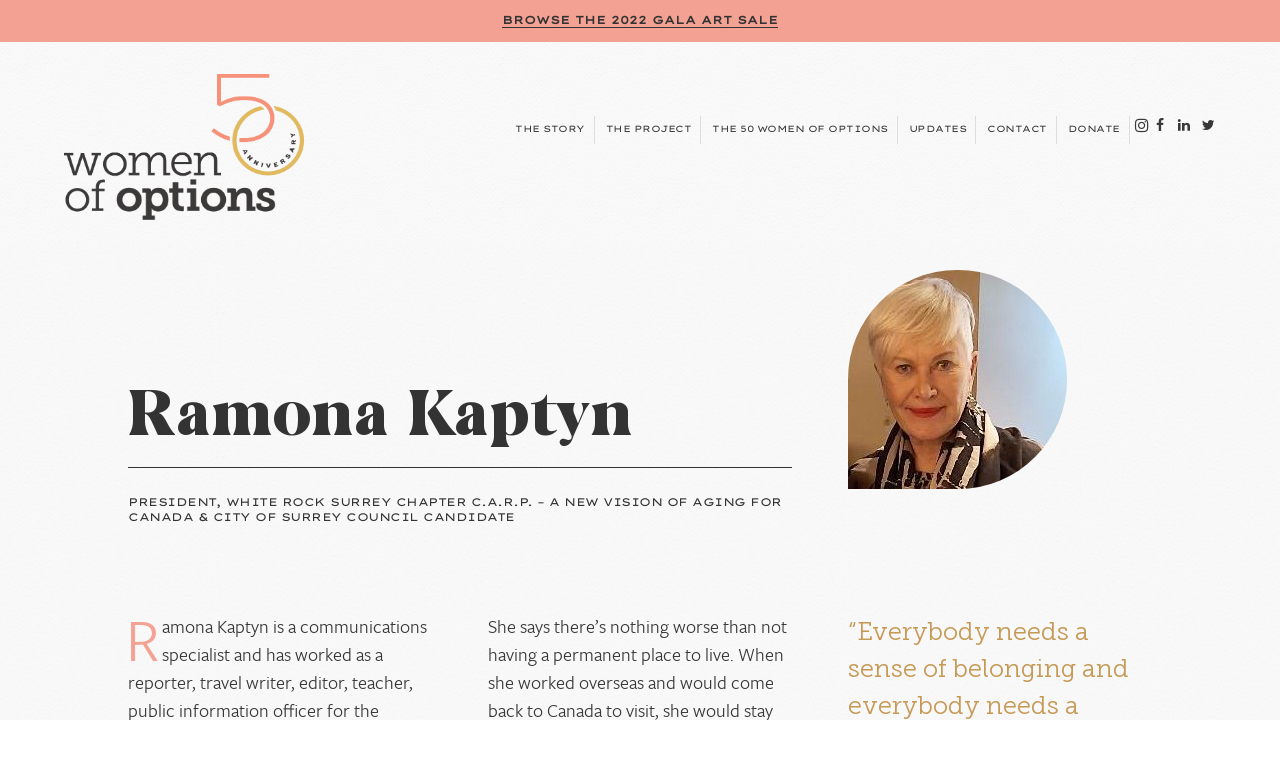

--- FILE ---
content_type: text/css
request_url: https://womenofoptions.ca/wp-content/uploads/useanyfont/uaf.css?ver=1741877052
body_size: 226
content:
				@font-face {
					font-family: 'avalanche';
					src: url('https://womenofoptions.ca/wp-content/uploads/useanyfont/7429Avalanche.woff2') format('woff2'),
						url('https://womenofoptions.ca/wp-content/uploads/useanyfont/7429Avalanche.woff') format('woff');
					  font-display: auto;
				}

				.avalanche{font-family: 'avalanche' !important;}

						@font-face {
					font-family: 'lexend-zetta';
					src: url('https://womenofoptions.ca/wp-content/uploads/useanyfont/6033Lexend-Zetta.woff2') format('woff2'),
						url('https://womenofoptions.ca/wp-content/uploads/useanyfont/6033Lexend-Zetta.woff') format('woff');
					  font-display: auto;
				}

				.lexend-zetta{font-family: 'lexend-zetta' !important;}

						@font-face {
					font-family: 'museo-slab-300';
					src: url('https://womenofoptions.ca/wp-content/uploads/useanyfont/2749Museo-Slab-300.woff2') format('woff2'),
						url('https://womenofoptions.ca/wp-content/uploads/useanyfont/2749Museo-Slab-300.woff') format('woff');
					  font-display: auto;
				}

				.museo-slab-300{font-family: 'museo-slab-300' !important;}

						@font-face {
					font-family: 'museo-slab-100';
					src: url('https://womenofoptions.ca/wp-content/uploads/useanyfont/1796Museo-Slab-100.woff2') format('woff2'),
						url('https://womenofoptions.ca/wp-content/uploads/useanyfont/1796Museo-Slab-100.woff') format('woff');
					  font-display: auto;
				}

				.museo-slab-100{font-family: 'museo-slab-100' !important;}

						@font-face {
					font-family: 'museo-slab-500';
					src: url('https://womenofoptions.ca/wp-content/uploads/useanyfont/2917Museo-Slab-500.woff2') format('woff2'),
						url('https://womenofoptions.ca/wp-content/uploads/useanyfont/2917Museo-Slab-500.woff') format('woff');
					  font-display: auto;
				}

				.museo-slab-500{font-family: 'museo-slab-500' !important;}

						@font-face {
					font-family: 'museo-slab-700';
					src: url('https://womenofoptions.ca/wp-content/uploads/useanyfont/873Museo-Slab-700.woff2') format('woff2'),
						url('https://womenofoptions.ca/wp-content/uploads/useanyfont/873Museo-Slab-700.woff') format('woff');
					  font-display: auto;
				}

				.museo-slab-700{font-family: 'museo-slab-700' !important;}

						h1{
					font-family: 'avalanche' !important;
				}
						h6{
					font-family: 'lexend-zetta' !important;
				}
						h2{
					font-family: 'museo-slab-100' !important;
				}
						h3{
					font-family: 'museo-slab-300' !important;
				}
		

--- FILE ---
content_type: text/css
request_url: https://womenofoptions.ca/wp-content/et-cache/1330/et-core-unified-tb-752-tb-765-1330-17674012978908.min.css
body_size: 3594
content:
body,.et_pb_column_1_2 .et_quote_content blockquote cite,.et_pb_column_1_2 .et_link_content a.et_link_main_url,.et_pb_column_1_3 .et_quote_content blockquote cite,.et_pb_column_3_8 .et_quote_content blockquote cite,.et_pb_column_1_4 .et_quote_content blockquote cite,.et_pb_blog_grid .et_quote_content blockquote cite,.et_pb_column_1_3 .et_link_content a.et_link_main_url,.et_pb_column_3_8 .et_link_content a.et_link_main_url,.et_pb_column_1_4 .et_link_content a.et_link_main_url,.et_pb_blog_grid .et_link_content a.et_link_main_url,body .et_pb_bg_layout_light .et_pb_post p,body .et_pb_bg_layout_dark .et_pb_post p{font-size:19px}.et_pb_slide_content,.et_pb_best_value{font-size:21px}body{line-height:1.5em}#footer-widgets .footer-widget a,#footer-widgets .footer-widget li a,#footer-widgets .footer-widget li a:hover{color:#ffffff}.footer-widget{color:#ffffff}#footer-widgets .footer-widget li:before{top:13.15px}body .et_pb_button,.woocommerce a.button.alt,.woocommerce-page a.button.alt,.woocommerce button.button.alt,.woocommerce button.button.alt.disabled,.woocommerce-page button.button.alt,.woocommerce-page button.button.alt.disabled,.woocommerce input.button.alt,.woocommerce-page input.button.alt,.woocommerce #respond input#submit.alt,.woocommerce-page #respond input#submit.alt,.woocommerce #content input.button.alt,.woocommerce-page #content input.button.alt,.woocommerce a.button,.woocommerce-page a.button,.woocommerce button.button,.woocommerce-page button.button,.woocommerce input.button,.woocommerce-page input.button,.woocommerce #respond input#submit,.woocommerce-page #respond input#submit,.woocommerce #content input.button,.woocommerce-page #content input.button,.woocommerce-message a.button.wc-forward{font-size:13px;background-color:#383838;border-color:#383838;border-radius:0px;font-weight:bold;font-style:normal;text-transform:uppercase;text-decoration:none;}body.et_pb_button_helper_class .et_pb_button,body.et_pb_button_helper_class .et_pb_module.et_pb_button,.woocommerce.et_pb_button_helper_class a.button.alt,.woocommerce-page.et_pb_button_helper_class a.button.alt,.woocommerce.et_pb_button_helper_class button.button.alt,.woocommerce.et_pb_button_helper_class button.button.alt.disabled,.woocommerce-page.et_pb_button_helper_class button.button.alt,.woocommerce-page.et_pb_button_helper_class button.button.alt.disabled,.woocommerce.et_pb_button_helper_class input.button.alt,.woocommerce-page.et_pb_button_helper_class input.button.alt,.woocommerce.et_pb_button_helper_class #respond input#submit.alt,.woocommerce-page.et_pb_button_helper_class #respond input#submit.alt,.woocommerce.et_pb_button_helper_class #content input.button.alt,.woocommerce-page.et_pb_button_helper_class #content input.button.alt,.woocommerce.et_pb_button_helper_class a.button,.woocommerce-page.et_pb_button_helper_class a.button,.woocommerce.et_pb_button_helper_class button.button,.woocommerce-page.et_pb_button_helper_class button.button,.woocommerce.et_pb_button_helper_class input.button,.woocommerce-page.et_pb_button_helper_class input.button,.woocommerce.et_pb_button_helper_class #respond input#submit,.woocommerce-page.et_pb_button_helper_class #respond input#submit,.woocommerce.et_pb_button_helper_class #content input.button,.woocommerce-page.et_pb_button_helper_class #content input.button{color:#ffffff}body .et_pb_button:after,.woocommerce a.button.alt:after,.woocommerce-page a.button.alt:after,.woocommerce button.button.alt:after,.woocommerce-page button.button.alt:after,.woocommerce input.button.alt:after,.woocommerce-page input.button.alt:after,.woocommerce #respond input#submit.alt:after,.woocommerce-page #respond input#submit.alt:after,.woocommerce #content input.button.alt:after,.woocommerce-page #content input.button.alt:after,.woocommerce a.button:after,.woocommerce-page a.button:after,.woocommerce button.button:after,.woocommerce-page button.button:after,.woocommerce input.button:after,.woocommerce-page input.button:after,.woocommerce #respond input#submit:after,.woocommerce-page #respond input#submit:after,.woocommerce #content input.button:after,.woocommerce-page #content input.button:after{font-size:20.8px}body .et_pb_bg_layout_light.et_pb_button:hover,body .et_pb_button:hover{color:#383838!important;background-color:#ffffff;border-color:#383838!important}.woocommerce a.button.alt:hover,.woocommerce-page a.button.alt:hover,.woocommerce button.button.alt:hover,.woocommerce button.button.alt.disabled:hover,.woocommerce-page button.button.alt:hover,.woocommerce-page button.button.alt.disabled:hover,.woocommerce input.button.alt:hover,.woocommerce-page input.button.alt:hover,.woocommerce #respond input#submit.alt:hover,.woocommerce-page #respond input#submit.alt:hover,.woocommerce #content input.button.alt:hover,.woocommerce-page #content input.button.alt:hover,.woocommerce a.button:hover,.woocommerce-page a.button:hover,.woocommerce button.button:hover,.woocommerce-page button.button:hover,.woocommerce input.button:hover,.woocommerce-page input.button:hover,.woocommerce #respond input#submit:hover,.woocommerce-page #respond input#submit:hover,.woocommerce #content input.button:hover,.woocommerce-page #content input.button:hover{color:#383838!important;background-color:#ffffff!important;border-color:#383838!important}.et_slide_in_menu_container,.et_slide_in_menu_container .et-search-field{letter-spacing:px}.et_slide_in_menu_container .et-search-field::-moz-placeholder{letter-spacing:px}.et_slide_in_menu_container .et-search-field::-webkit-input-placeholder{letter-spacing:px}.et_slide_in_menu_container .et-search-field:-ms-input-placeholder{letter-spacing:px}@media only screen and (min-width:1350px){.et_pb_row{padding:27px 0}.et_pb_section{padding:54px 0}.single.et_pb_pagebuilder_layout.et_full_width_page .et_post_meta_wrapper{padding-top:81px}.et_pb_fullwidth_section{padding:0}}h1,h1.et_pb_contact_main_title,.et_pb_title_container h1{font-size:45px}h2,.product .related h2,.et_pb_column_1_2 .et_quote_content blockquote p{font-size:38px}h3{font-size:32px}h4,.et_pb_circle_counter h3,.et_pb_number_counter h3,.et_pb_column_1_3 .et_pb_post h2,.et_pb_column_1_4 .et_pb_post h2,.et_pb_blog_grid h2,.et_pb_column_1_3 .et_quote_content blockquote p,.et_pb_column_3_8 .et_quote_content blockquote p,.et_pb_column_1_4 .et_quote_content blockquote p,.et_pb_blog_grid .et_quote_content blockquote p,.et_pb_column_1_3 .et_link_content h2,.et_pb_column_3_8 .et_link_content h2,.et_pb_column_1_4 .et_link_content h2,.et_pb_blog_grid .et_link_content h2,.et_pb_column_1_3 .et_audio_content h2,.et_pb_column_3_8 .et_audio_content h2,.et_pb_column_1_4 .et_audio_content h2,.et_pb_blog_grid .et_audio_content h2,.et_pb_column_3_8 .et_pb_audio_module_content h2,.et_pb_column_1_3 .et_pb_audio_module_content h2,.et_pb_gallery_grid .et_pb_gallery_item h3,.et_pb_portfolio_grid .et_pb_portfolio_item h2,.et_pb_filterable_portfolio_grid .et_pb_portfolio_item h2{font-size:27px}h5{font-size:23px}h6{font-size:21px}.et_pb_slide_description .et_pb_slide_title{font-size:68px}.woocommerce ul.products li.product h3,.woocommerce-page ul.products li.product h3,.et_pb_gallery_grid .et_pb_gallery_item h3,.et_pb_portfolio_grid .et_pb_portfolio_item h2,.et_pb_filterable_portfolio_grid .et_pb_portfolio_item h2,.et_pb_column_1_4 .et_pb_audio_module_content h2{font-size:23px}	h1,h2,h3,h4,h5,h6{font-family:'avalanche',Georgia,"Times New Roman",serif}.et_pb_button{font-family:'lexend-zetta',Georgia,"Times New Roman",serif}body,.et_pb_column_1_2 .et_quote_content blockquote cite,.et_pb_column_1_2 .et_link_content a.et_link_main_url,.et_pb_column_1_3 .et_quote_content blockquote cite,.et_pb_column_3_8 .et_quote_content blockquote cite,.et_pb_column_1_4 .et_quote_content blockquote cite,.et_pb_blog_grid .et_quote_content blockquote cite,.et_pb_column_1_3 .et_link_content a.et_link_main_url,.et_pb_column_3_8 .et_link_content a.et_link_main_url,.et_pb_column_1_4 .et_link_content a.et_link_main_url,.et_pb_blog_grid .et_link_content a.et_link_main_url,body .et_pb_bg_layout_light .et_pb_post p,body .et_pb_bg_layout_dark .et_pb_post p{font-size:19px}.et_pb_slide_content,.et_pb_best_value{font-size:21px}body{line-height:1.5em}#footer-widgets .footer-widget a,#footer-widgets .footer-widget li a,#footer-widgets .footer-widget li a:hover{color:#ffffff}.footer-widget{color:#ffffff}#footer-widgets .footer-widget li:before{top:13.15px}body .et_pb_button,.woocommerce a.button.alt,.woocommerce-page a.button.alt,.woocommerce button.button.alt,.woocommerce button.button.alt.disabled,.woocommerce-page button.button.alt,.woocommerce-page button.button.alt.disabled,.woocommerce input.button.alt,.woocommerce-page input.button.alt,.woocommerce #respond input#submit.alt,.woocommerce-page #respond input#submit.alt,.woocommerce #content input.button.alt,.woocommerce-page #content input.button.alt,.woocommerce a.button,.woocommerce-page a.button,.woocommerce button.button,.woocommerce-page button.button,.woocommerce input.button,.woocommerce-page input.button,.woocommerce #respond input#submit,.woocommerce-page #respond input#submit,.woocommerce #content input.button,.woocommerce-page #content input.button,.woocommerce-message a.button.wc-forward{font-size:13px;background-color:#383838;border-color:#383838;border-radius:0px;font-weight:bold;font-style:normal;text-transform:uppercase;text-decoration:none;}body.et_pb_button_helper_class .et_pb_button,body.et_pb_button_helper_class .et_pb_module.et_pb_button,.woocommerce.et_pb_button_helper_class a.button.alt,.woocommerce-page.et_pb_button_helper_class a.button.alt,.woocommerce.et_pb_button_helper_class button.button.alt,.woocommerce.et_pb_button_helper_class button.button.alt.disabled,.woocommerce-page.et_pb_button_helper_class button.button.alt,.woocommerce-page.et_pb_button_helper_class button.button.alt.disabled,.woocommerce.et_pb_button_helper_class input.button.alt,.woocommerce-page.et_pb_button_helper_class input.button.alt,.woocommerce.et_pb_button_helper_class #respond input#submit.alt,.woocommerce-page.et_pb_button_helper_class #respond input#submit.alt,.woocommerce.et_pb_button_helper_class #content input.button.alt,.woocommerce-page.et_pb_button_helper_class #content input.button.alt,.woocommerce.et_pb_button_helper_class a.button,.woocommerce-page.et_pb_button_helper_class a.button,.woocommerce.et_pb_button_helper_class button.button,.woocommerce-page.et_pb_button_helper_class button.button,.woocommerce.et_pb_button_helper_class input.button,.woocommerce-page.et_pb_button_helper_class input.button,.woocommerce.et_pb_button_helper_class #respond input#submit,.woocommerce-page.et_pb_button_helper_class #respond input#submit,.woocommerce.et_pb_button_helper_class #content input.button,.woocommerce-page.et_pb_button_helper_class #content input.button{color:#ffffff}body .et_pb_button:after,.woocommerce a.button.alt:after,.woocommerce-page a.button.alt:after,.woocommerce button.button.alt:after,.woocommerce-page button.button.alt:after,.woocommerce input.button.alt:after,.woocommerce-page input.button.alt:after,.woocommerce #respond input#submit.alt:after,.woocommerce-page #respond input#submit.alt:after,.woocommerce #content input.button.alt:after,.woocommerce-page #content input.button.alt:after,.woocommerce a.button:after,.woocommerce-page a.button:after,.woocommerce button.button:after,.woocommerce-page button.button:after,.woocommerce input.button:after,.woocommerce-page input.button:after,.woocommerce #respond input#submit:after,.woocommerce-page #respond input#submit:after,.woocommerce #content input.button:after,.woocommerce-page #content input.button:after{font-size:20.8px}body .et_pb_bg_layout_light.et_pb_button:hover,body .et_pb_button:hover{color:#383838!important;background-color:#ffffff;border-color:#383838!important}.woocommerce a.button.alt:hover,.woocommerce-page a.button.alt:hover,.woocommerce button.button.alt:hover,.woocommerce button.button.alt.disabled:hover,.woocommerce-page button.button.alt:hover,.woocommerce-page button.button.alt.disabled:hover,.woocommerce input.button.alt:hover,.woocommerce-page input.button.alt:hover,.woocommerce #respond input#submit.alt:hover,.woocommerce-page #respond input#submit.alt:hover,.woocommerce #content input.button.alt:hover,.woocommerce-page #content input.button.alt:hover,.woocommerce a.button:hover,.woocommerce-page a.button:hover,.woocommerce button.button:hover,.woocommerce-page button.button:hover,.woocommerce input.button:hover,.woocommerce-page input.button:hover,.woocommerce #respond input#submit:hover,.woocommerce-page #respond input#submit:hover,.woocommerce #content input.button:hover,.woocommerce-page #content input.button:hover{color:#383838!important;background-color:#ffffff!important;border-color:#383838!important}.et_slide_in_menu_container,.et_slide_in_menu_container .et-search-field{letter-spacing:px}.et_slide_in_menu_container .et-search-field::-moz-placeholder{letter-spacing:px}.et_slide_in_menu_container .et-search-field::-webkit-input-placeholder{letter-spacing:px}.et_slide_in_menu_container .et-search-field:-ms-input-placeholder{letter-spacing:px}@media only screen and (min-width:1350px){.et_pb_row{padding:27px 0}.et_pb_section{padding:54px 0}.single.et_pb_pagebuilder_layout.et_full_width_page .et_post_meta_wrapper{padding-top:81px}.et_pb_fullwidth_section{padding:0}}h1,h1.et_pb_contact_main_title,.et_pb_title_container h1{font-size:45px}h2,.product .related h2,.et_pb_column_1_2 .et_quote_content blockquote p{font-size:38px}h3{font-size:32px}h4,.et_pb_circle_counter h3,.et_pb_number_counter h3,.et_pb_column_1_3 .et_pb_post h2,.et_pb_column_1_4 .et_pb_post h2,.et_pb_blog_grid h2,.et_pb_column_1_3 .et_quote_content blockquote p,.et_pb_column_3_8 .et_quote_content blockquote p,.et_pb_column_1_4 .et_quote_content blockquote p,.et_pb_blog_grid .et_quote_content blockquote p,.et_pb_column_1_3 .et_link_content h2,.et_pb_column_3_8 .et_link_content h2,.et_pb_column_1_4 .et_link_content h2,.et_pb_blog_grid .et_link_content h2,.et_pb_column_1_3 .et_audio_content h2,.et_pb_column_3_8 .et_audio_content h2,.et_pb_column_1_4 .et_audio_content h2,.et_pb_blog_grid .et_audio_content h2,.et_pb_column_3_8 .et_pb_audio_module_content h2,.et_pb_column_1_3 .et_pb_audio_module_content h2,.et_pb_gallery_grid .et_pb_gallery_item h3,.et_pb_portfolio_grid .et_pb_portfolio_item h2,.et_pb_filterable_portfolio_grid .et_pb_portfolio_item h2{font-size:27px}h5{font-size:23px}h6{font-size:21px}.et_pb_slide_description .et_pb_slide_title{font-size:68px}.woocommerce ul.products li.product h3,.woocommerce-page ul.products li.product h3,.et_pb_gallery_grid .et_pb_gallery_item h3,.et_pb_portfolio_grid .et_pb_portfolio_item h2,.et_pb_filterable_portfolio_grid .et_pb_portfolio_item h2,.et_pb_column_1_4 .et_pb_audio_module_content h2{font-size:23px}	h1,h2,h3,h4,h5,h6{font-family:'avalanche',Georgia,"Times New Roman",serif}.et_pb_button{font-family:'lexend-zetta',Georgia,"Times New Roman",serif}.et_pb_section_0_tb_header.et_pb_section{padding-top:0px;padding-bottom:0px}.et_pb_section_1_tb_header.et_pb_section{padding-top:0px;padding-bottom:0px;background-color:#F3A193!important}.et_pb_row_0_tb_header.et_pb_row{padding-top:2px!important;padding-bottom:23px!important;padding-top:2px;padding-bottom:23px}.et_pb_text_0_tb_header h1{font-size:52px;letter-spacing:-0.7px;text-align:center}.et_pb_text_0_tb_header h2{text-align:center}.et_pb_text_0_tb_header h6{font-weight:600;text-transform:uppercase;font-size:11px;line-height:0.4em;text-align:center}.et_pb_text_0_tb_header{padding-top:1px!important;padding-bottom:0px!important;margin-top:5px!important;margin-bottom:-13px!important;max-width:100%}div.et_pb_section.et_pb_section_2_tb_header{background-size:initial;background-repeat:repeat;background-blend-mode:multiply;background-image:url(https://womenofoptions.ca/wp-content/uploads/2021/01/whitepaperbackground.png)!important}div.et_pb_section.et_pb_section_3_tb_header{background-size:initial;background-repeat:repeat;background-blend-mode:multiply;background-image:url(https://womenofoptions.ca/wp-content/uploads/2021/01/whitepaperbackground.png)!important}.et_pb_section_2_tb_header.et_pb_section{padding-top:6px;padding-bottom:1px}.et_pb_section_3_tb_header.et_pb_section{padding-top:6px;padding-bottom:1px;background-color:#ffffff!important}.et_pb_row_1_tb_header,body #page-container .et-db #et-boc .et-l .et_pb_row_1_tb_header.et_pb_row,body.et_pb_pagebuilder_layout.single #page-container #et-boc .et-l .et_pb_row_1_tb_header.et_pb_row,body.et_pb_pagebuilder_layout.single.et_full_width_page #page-container #et-boc .et-l .et_pb_row_1_tb_header.et_pb_row{width:90%;max-width:100%}.et_pb_image_0_tb_header{margin-bottom:-5px!important;text-align:center}.et_pb_menu_0_tb_header.et_pb_menu ul li a{font-family:'lexend-zetta',Georgia,"Times New Roman",serif;text-transform:uppercase;font-size:9px;color:#383838!important;letter-spacing:-0.5px}.et_pb_menu_0_tb_header{margin-top:34px!important}.et_pb_menu_0_tb_header.et_pb_menu .et-menu-nav li a{padding-right:9px;border-right:1px solid #ddd;line-height:15px;padding-top:5px;margin-left:-11px}.et_pb_menu_0_tb_header.et_pb_menu .et-menu-nav li ul.sub-menu a{text-align:center!important}.et_pb_menu_0_tb_header.et_pb_menu .et_pb_menu__logo{padding:0 30px}.et_pb_menu_0_tb_header.et_pb_menu .nav li ul{background-color:#ffffff!important;border-color:RGBA(0,0,0,0)}.et_pb_menu_0_tb_header.et_pb_menu .et_mobile_menu{border-color:RGBA(0,0,0,0)}.et_pb_menu_0_tb_header.et_pb_menu .et_mobile_menu,.et_pb_menu_0_tb_header.et_pb_menu .et_mobile_menu ul{background-color:#ffffff!important}.et_pb_menu_0_tb_header .et_pb_menu_inner_container>.et_pb_menu__logo-wrap .et_pb_menu__logo,.et_pb_menu_0_tb_header .et_pb_menu__logo-slot{max-width:100%}.et_pb_menu_0_tb_header .et_pb_menu_inner_container>.et_pb_menu__logo-wrap .et_pb_menu__logo img,.et_pb_menu_0_tb_header .et_pb_menu__logo-slot .et_pb_menu__logo-wrap img{max-height:none}.et_pb_menu_0_tb_header .mobile_nav .mobile_menu_bar:before{color:#383838}.et_pb_menu_0_tb_header .et_pb_menu__icon.et_pb_menu__search-button,.et_pb_menu_0_tb_header .et_pb_menu__icon.et_pb_menu__close-search-button{color:#7EBEC5}.et_pb_menu_0_tb_header .et_pb_menu__icon.et_pb_menu__cart-button{color:#7EBEC5}@media only screen and (min-width:981px){.et_pb_image_0_tb_header{max-width:260px}.et_pb_menu_0_tb_header.et_pb_menu{float:right}}@media only screen and (max-width:980px){.et_pb_row_0_tb_header.et_pb_row{padding-top:0px!important;padding-bottom:20px!important;padding-top:0px!important;padding-bottom:20px!important}.et_pb_text_0_tb_header{font-size:18px}.et_pb_text_0_tb_header p{line-height:1.4em}.et_pb_text_0_tb_header h1{font-size:41px}.et_pb_text_0_tb_header h2{font-size:22px}.et_pb_text_0_tb_header h6{font-size:10px}.et_pb_row_1_tb_header.et_pb_row{margin-top:0px!important;margin-bottom:0px!important}.et_pb_image_0_tb_header{max-width:250px}.et_pb_menu_0_tb_header{margin-top:10px!important}.et_pb_menu_0_tb_header.et_pb_menu{float:none}}@media only screen and (min-width:768px) and (max-width:980px){.et_pb_column_1_tb_header{display:none!important}.et_pb_image_0_tb_header{display:none!important}}@media only screen and (max-width:767px){.et_pb_row_0_tb_header.et_pb_row{padding-top:0px!important;padding-bottom:13px!important;padding-top:0px!important;padding-bottom:13px!important}.et_pb_row_0_tb_header,body #page-container .et-db #et-boc .et-l .et_pb_row_0_tb_header.et_pb_row,body.et_pb_pagebuilder_layout.single #page-container #et-boc .et-l .et_pb_row_0_tb_header.et_pb_row,body.et_pb_pagebuilder_layout.single.et_full_width_page #page-container #et-boc .et-l .et_pb_row_0_tb_header.et_pb_row{width:100%}.et_pb_text_0_tb_header{font-size:17px;margin-top:0px!important}.et_pb_text_0_tb_header p{line-height:1.4em}.et_pb_text_0_tb_header h1{font-size:31px}.et_pb_text_0_tb_header h2{font-size:16px}.et_pb_text_0_tb_header h6{font-size:10px;line-height:1.3em}.et_pb_row_1_tb_header.et_pb_row{padding-top:0px!important;padding-bottom:0px!important;padding-top:0px!important;padding-bottom:0px!important}.et_pb_column_1_tb_header{display:none!important}.et_pb_image_0_tb_header{max-width:200px;display:none!important}.et_pb_menu_0_tb_header{padding-top:0px;padding-bottom:0px;margin-top:0px!important}}div.et_pb_section.et_pb_section_0_tb_footer{background-size:initial;background-repeat:repeat;background-image:url(https://womenofoptions.ca/wp-content/uploads/2021/01/whitepaperbackground.png)!important}div.et_pb_section.et_pb_section_1_tb_footer{background-size:initial;background-repeat:repeat;background-image:url(https://womenofoptions.ca/wp-content/uploads/2021/01/whitepaperbackground.png)!important}.et_pb_section_0_tb_footer.et_pb_section{padding-bottom:69px}.et_pb_section_1_tb_footer.et_pb_section{padding-bottom:69px}.et_pb_row_0_tb_footer,body #page-container .et-db #et-boc .et-l .et_pb_row_0_tb_footer.et_pb_row,body.et_pb_pagebuilder_layout.single #page-container #et-boc .et-l .et_pb_row_0_tb_footer.et_pb_row,body.et_pb_pagebuilder_layout.single.et_full_width_page #page-container #et-boc .et-l .et_pb_row_0_tb_footer.et_pb_row{max-width:1280px}.et_pb_row_1_tb_footer,body #page-container .et-db #et-boc .et-l .et_pb_row_1_tb_footer.et_pb_row,body.et_pb_pagebuilder_layout.single #page-container #et-boc .et-l .et_pb_row_1_tb_footer.et_pb_row,body.et_pb_pagebuilder_layout.single.et_full_width_page #page-container #et-boc .et-l .et_pb_row_1_tb_footer.et_pb_row{max-width:1280px}.et_pb_row_2_tb_footer,body #page-container .et-db #et-boc .et-l .et_pb_row_2_tb_footer.et_pb_row,body.et_pb_pagebuilder_layout.single #page-container #et-boc .et-l .et_pb_row_2_tb_footer.et_pb_row,body.et_pb_pagebuilder_layout.single.et_full_width_page #page-container #et-boc .et-l .et_pb_row_2_tb_footer.et_pb_row{max-width:1280px}.et_pb_text_0_tb_footer h1{font-size:52px;letter-spacing:-0.7px;text-align:center}.et_pb_text_1_tb_footer h1{font-size:52px;letter-spacing:-0.7px;text-align:center}.et_pb_text_2_tb_footer h1{font-size:52px;letter-spacing:-0.7px;text-align:center}.et_pb_text_3_tb_footer h1{font-size:52px;letter-spacing:-0.7px;text-align:center}.et_pb_text_4_tb_footer h1{font-size:52px;letter-spacing:-0.7px;text-align:center}.et_pb_text_5_tb_footer h1{font-size:52px;letter-spacing:-0.7px;text-align:center}.et_pb_text_6_tb_footer h1{font-size:52px;letter-spacing:-0.7px;text-align:center}.et_pb_text_7_tb_footer h1{font-size:52px;letter-spacing:-0.7px;text-align:center}.et_pb_text_8_tb_footer h1{font-size:52px;letter-spacing:-0.7px;text-align:center}.et_pb_text_9_tb_footer h1{font-size:52px;letter-spacing:-0.7px;text-align:center}.et_pb_text_10_tb_footer h1{font-size:52px;letter-spacing:-0.7px;text-align:center}.et_pb_text_11_tb_footer h1{font-size:52px;letter-spacing:-0.7px;text-align:center}.et_pb_text_12_tb_footer h1{font-size:52px;letter-spacing:-0.7px;text-align:center}.et_pb_text_0_tb_footer h2{font-size:27px;line-height:0.9em;text-align:left}.et_pb_text_0_tb_footer h3{font-size:21px}.et_pb_text_0_tb_footer h6{text-transform:uppercase;font-size:12px;text-align:left}.et_pb_text_0_tb_footer{margin-bottom:0px!important;width:80%}.et_pb_image_0_tb_footer{margin-top:-40px!important;text-align:left;margin-left:0}.et_pb_row_1_tb_footer{border-top-width:1px}.et_pb_row_1_tb_footer.et_pb_row{padding-top:49px!important;padding-top:49px}.et_pb_text_1_tb_footer h2{text-align:center}.et_pb_text_2_tb_footer h2{text-align:center}.et_pb_text_3_tb_footer h2{text-align:center}.et_pb_text_4_tb_footer h2{text-align:center}.et_pb_text_5_tb_footer h2{text-align:center}.et_pb_text_6_tb_footer h2{text-align:center}.et_pb_text_7_tb_footer h2{text-align:center}.et_pb_text_8_tb_footer h2{text-align:center}.et_pb_text_9_tb_footer h2{text-align:center}.et_pb_text_10_tb_footer h2{text-align:center}.et_pb_text_11_tb_footer h2{text-align:center}.et_pb_text_12_tb_footer h2{text-align:center}.et_pb_text_1_tb_footer h6{text-transform:uppercase;font-size:12px}.et_pb_text_3_tb_footer h6{text-transform:uppercase;font-size:12px}.et_pb_text_4_tb_footer h6{text-transform:uppercase;font-size:12px}.et_pb_text_6_tb_footer h6{text-transform:uppercase;font-size:12px}.et_pb_text_8_tb_footer h6{text-transform:uppercase;font-size:12px}.et_pb_text_10_tb_footer h6{text-transform:uppercase;font-size:12px}.et_pb_text_1_tb_footer{padding-bottom:0px!important;margin-bottom:5px!important}.et_pb_text_3_tb_footer{padding-bottom:0px!important;margin-bottom:5px!important}.et_pb_text_4_tb_footer{padding-bottom:0px!important;margin-bottom:5px!important}.et_pb_text_6_tb_footer{padding-bottom:0px!important;margin-bottom:5px!important}.et_pb_text_8_tb_footer{padding-bottom:0px!important;margin-bottom:5px!important}.et_pb_text_10_tb_footer{padding-bottom:0px!important;margin-bottom:5px!important}.et_pb_text_2_tb_footer p{line-height:1.3em}.et_pb_text_5_tb_footer p{line-height:1.3em}.et_pb_text_7_tb_footer p{line-height:1.3em}.et_pb_text_9_tb_footer p{line-height:1.3em}.et_pb_text_11_tb_footer p{line-height:1.3em}.et_pb_text_2_tb_footer{font-size:16px;line-height:1.3em}.et_pb_text_2_tb_footer.et_pb_text a{color:#383838!important}.et_pb_text_2_tb_footer h6{font-size:12px}.et_pb_text_5_tb_footer h6{font-size:12px}.et_pb_text_7_tb_footer h6{font-size:12px}.et_pb_text_9_tb_footer h6{font-size:12px}.et_pb_text_11_tb_footer h6{font-size:12px}.et_pb_image_1_tb_footer{max-width:150px;text-align:left;margin-left:0}.et_pb_text_5_tb_footer{font-size:16px;line-height:1.3em;width:98%;font-variant-numeric:lining-nums}.et_pb_text_5_tb_footer.et_pb_text a{color:#383838!important;transition:color 300ms ease 0ms}.et_pb_text_7_tb_footer.et_pb_text a{color:#383838!important;transition:color 300ms ease 0ms}.et_pb_text_9_tb_footer.et_pb_text a{color:#383838!important;transition:color 300ms ease 0ms}.et_pb_text_11_tb_footer.et_pb_text a{color:#383838!important;transition:color 300ms ease 0ms}.et_pb_text_5_tb_footer.et_pb_text a:hover{color:#000000!important}.et_pb_text_7_tb_footer.et_pb_text a:hover{color:#000000!important}.et_pb_text_9_tb_footer.et_pb_text a:hover{color:#000000!important}.et_pb_text_11_tb_footer.et_pb_text a:hover{color:#000000!important}.et_pb_text_7_tb_footer{font-size:16px;line-height:1.3em;width:95%;font-variant-numeric:lining-nums}.et_pb_text_9_tb_footer{font-size:16px;line-height:1.3em;font-variant-numeric:lining-nums}.et_pb_text_11_tb_footer{font-size:16px;line-height:1.3em;font-variant-numeric:lining-nums}.et_pb_section_2_tb_footer.et_pb_section{padding-top:14px;padding-bottom:14px}.et_pb_section_3_tb_footer.et_pb_section{padding-top:14px;padding-bottom:14px;background-color:#383838!important}.et_pb_row_2_tb_footer.et_pb_row{padding-top:1px!important;padding-bottom:1px!important;padding-top:1px;padding-bottom:1px}.et_pb_text_12_tb_footer.et_pb_text{color:#FFFFFF!important}.et_pb_text_12_tb_footer p{line-height:1.2em}.et_pb_text_12_tb_footer{font-size:14px;line-height:1.2em;color:rgba(255,255,255,.5)!important}.et_pb_text_12_tb_footer.et_pb_text a{color:rgba(255,255,255,0.82)!important}.et_pb_text_0_tb_footer.et_pb_module{margin-left:0px!important;margin-right:auto!important}.et_pb_image_0_tb_footer.et_pb_module{margin-left:auto!important;margin-right:0px!important}@media only screen and (min-width:981px){.et_pb_image_0_tb_footer{max-width:250px}}@media only screen and (max-width:980px){.et_pb_text_0_tb_footer{font-size:18px}.et_pb_text_1_tb_footer{font-size:18px}.et_pb_text_2_tb_footer{font-size:18px}.et_pb_text_3_tb_footer{font-size:18px}.et_pb_text_4_tb_footer{font-size:18px}.et_pb_text_5_tb_footer{font-size:18px}.et_pb_text_6_tb_footer{font-size:18px}.et_pb_text_7_tb_footer{font-size:18px}.et_pb_text_8_tb_footer{font-size:18px}.et_pb_text_9_tb_footer{font-size:18px}.et_pb_text_10_tb_footer{font-size:18px}.et_pb_text_11_tb_footer{font-size:18px}.et_pb_text_0_tb_footer p{line-height:1.4em}.et_pb_text_1_tb_footer p{line-height:1.4em}.et_pb_text_2_tb_footer p{line-height:1.4em}.et_pb_text_3_tb_footer p{line-height:1.4em}.et_pb_text_4_tb_footer p{line-height:1.4em}.et_pb_text_5_tb_footer p{line-height:1.4em}.et_pb_text_6_tb_footer p{line-height:1.4em}.et_pb_text_7_tb_footer p{line-height:1.4em}.et_pb_text_8_tb_footer p{line-height:1.4em}.et_pb_text_9_tb_footer p{line-height:1.4em}.et_pb_text_10_tb_footer p{line-height:1.4em}.et_pb_text_11_tb_footer p{line-height:1.4em}.et_pb_text_0_tb_footer h1{font-size:41px}.et_pb_text_1_tb_footer h1{font-size:41px}.et_pb_text_2_tb_footer h1{font-size:41px}.et_pb_text_3_tb_footer h1{font-size:41px}.et_pb_text_4_tb_footer h1{font-size:41px}.et_pb_text_5_tb_footer h1{font-size:41px}.et_pb_text_6_tb_footer h1{font-size:41px}.et_pb_text_7_tb_footer h1{font-size:41px}.et_pb_text_8_tb_footer h1{font-size:41px}.et_pb_text_9_tb_footer h1{font-size:41px}.et_pb_text_10_tb_footer h1{font-size:41px}.et_pb_text_11_tb_footer h1{font-size:41px}.et_pb_text_12_tb_footer h1{font-size:41px}.et_pb_text_0_tb_footer h2{font-size:22px}.et_pb_text_1_tb_footer h2{font-size:22px}.et_pb_text_2_tb_footer h2{font-size:22px}.et_pb_text_3_tb_footer h2{font-size:22px}.et_pb_text_4_tb_footer h2{font-size:22px}.et_pb_text_5_tb_footer h2{font-size:22px}.et_pb_text_6_tb_footer h2{font-size:22px}.et_pb_text_7_tb_footer h2{font-size:22px}.et_pb_text_8_tb_footer h2{font-size:22px}.et_pb_text_9_tb_footer h2{font-size:22px}.et_pb_text_10_tb_footer h2{font-size:22px}.et_pb_text_11_tb_footer h2{font-size:22px}.et_pb_text_12_tb_footer h2{font-size:22px}.et_pb_image_0_tb_footer{margin-top:-220px!important}.et_pb_row_1_tb_footer{border-top-width:1px}}@media only screen and (max-width:767px){.et_pb_section_0_tb_footer.et_pb_section{padding-top:30px}.et_pb_section_1_tb_footer.et_pb_section{padding-top:30px}.et_pb_row_0_tb_footer.et_pb_row{padding-bottom:0px!important;padding-bottom:0px!important}.et_pb_text_0_tb_footer{font-size:17px}.et_pb_text_1_tb_footer{font-size:17px}.et_pb_text_2_tb_footer{font-size:17px}.et_pb_text_3_tb_footer{font-size:17px}.et_pb_text_4_tb_footer{font-size:17px}.et_pb_text_5_tb_footer{font-size:17px}.et_pb_text_6_tb_footer{font-size:17px}.et_pb_text_7_tb_footer{font-size:17px}.et_pb_text_8_tb_footer{font-size:17px}.et_pb_text_9_tb_footer{font-size:17px}.et_pb_text_10_tb_footer{font-size:17px}.et_pb_text_11_tb_footer{font-size:17px}.et_pb_text_0_tb_footer p{line-height:1.4em}.et_pb_text_1_tb_footer p{line-height:1.4em}.et_pb_text_2_tb_footer p{line-height:1.4em}.et_pb_text_3_tb_footer p{line-height:1.4em}.et_pb_text_4_tb_footer p{line-height:1.4em}.et_pb_text_5_tb_footer p{line-height:1.4em}.et_pb_text_6_tb_footer p{line-height:1.4em}.et_pb_text_7_tb_footer p{line-height:1.4em}.et_pb_text_8_tb_footer p{line-height:1.4em}.et_pb_text_9_tb_footer p{line-height:1.4em}.et_pb_text_10_tb_footer p{line-height:1.4em}.et_pb_text_11_tb_footer p{line-height:1.4em}.et_pb_text_0_tb_footer h1{font-size:31px}.et_pb_text_1_tb_footer h1{font-size:31px}.et_pb_text_2_tb_footer h1{font-size:31px}.et_pb_text_3_tb_footer h1{font-size:31px}.et_pb_text_4_tb_footer h1{font-size:31px}.et_pb_text_5_tb_footer h1{font-size:31px}.et_pb_text_6_tb_footer h1{font-size:31px}.et_pb_text_7_tb_footer h1{font-size:31px}.et_pb_text_8_tb_footer h1{font-size:31px}.et_pb_text_9_tb_footer h1{font-size:31px}.et_pb_text_10_tb_footer h1{font-size:31px}.et_pb_text_11_tb_footer h1{font-size:31px}.et_pb_text_12_tb_footer h1{font-size:31px}.et_pb_text_0_tb_footer h2{font-size:14px;line-height:0.7em}.et_pb_text_0_tb_footer h6{font-size:10px}.et_pb_text_1_tb_footer h6{font-size:10px}.et_pb_text_2_tb_footer h6{font-size:10px}.et_pb_text_3_tb_footer h6{font-size:10px}.et_pb_text_4_tb_footer h6{font-size:10px}.et_pb_text_5_tb_footer h6{font-size:10px}.et_pb_text_6_tb_footer h6{font-size:10px}.et_pb_text_7_tb_footer h6{font-size:10px}.et_pb_text_8_tb_footer h6{font-size:10px}.et_pb_text_9_tb_footer h6{font-size:10px}.et_pb_text_10_tb_footer h6{font-size:10px}.et_pb_text_11_tb_footer h6{font-size:10px}.et_pb_image_0_tb_footer{margin-top:-160px!important;max-width:120px}.et_pb_row_1_tb_footer{border-top-width:1px}.et_pb_text_1_tb_footer h2{font-size:16px}.et_pb_text_2_tb_footer h2{font-size:16px}.et_pb_text_3_tb_footer h2{font-size:16px}.et_pb_text_4_tb_footer h2{font-size:16px}.et_pb_text_5_tb_footer h2{font-size:16px}.et_pb_text_6_tb_footer h2{font-size:16px}.et_pb_text_7_tb_footer h2{font-size:16px}.et_pb_text_8_tb_footer h2{font-size:16px}.et_pb_text_9_tb_footer h2{font-size:16px}.et_pb_text_10_tb_footer h2{font-size:16px}.et_pb_text_11_tb_footer h2{font-size:16px}.et_pb_text_12_tb_footer h2{font-size:16px}.et_pb_image_0_tb_footer.et_pb_module{margin-left:auto!important;margin-right:0px!important}}div.et_pb_section.et_pb_section_0{background-size:initial;background-repeat:repeat;background-image:url(https://womenofoptions.ca/wp-content/uploads/2021/01/whitepaperbackground.png)!important}div.et_pb_section.et_pb_section_1{background-size:initial;background-repeat:repeat;background-image:url(https://womenofoptions.ca/wp-content/uploads/2021/01/whitepaperbackground.png)!important}.et_pb_section_0.et_pb_section{padding-top:2px;padding-bottom:0px}.et_pb_section_0{width:100%}.et_pb_image_2 .et_pb_image_wrap,.et_pb_image_2 img{width:100%}.et_pb_image_0{margin-bottom:-85px!important;text-align:left;margin-left:0}.et_pb_row_1.et_pb_row{padding-top:21px!important;margin-top:5px!important;margin-right:auto!important;margin-bottom:-7px!important;margin-left:auto!important;padding-top:21px}.et_pb_text_0 h1{font-size:63px;letter-spacing:-0.7px;text-align:left}.et_pb_text_0 h2{text-align:center}.et_pb_text_1 h2{text-align:center}.et_pb_text_2 h2{text-align:center}.et_pb_text_3 h2{text-align:center}.et_pb_text_4 h2{text-align:center}.et_pb_text_5 h2{text-align:center}.et_pb_text_0{border-bottom-width:1px;padding-bottom:4px!important;margin-top:120px!important;margin-bottom:-3px!important}.et_pb_text_1 h1{font-size:52px;letter-spacing:-0.7px;text-align:center}.et_pb_text_2 h1{font-size:52px;letter-spacing:-0.7px;text-align:center}.et_pb_text_3 h1{font-size:52px;letter-spacing:-0.7px;text-align:center}.et_pb_text_4 h1{font-size:52px;letter-spacing:-0.7px;text-align:center}.et_pb_text_5 h1{font-size:52px;letter-spacing:-0.7px;text-align:center}.et_pb_text_1 h3{font-family:'museo-slab-100',Georgia,"Times New Roman",serif;font-weight:700}.et_pb_text_4 h3{font-family:'museo-slab-100',Georgia,"Times New Roman",serif;font-weight:700}.et_pb_text_1 h4{font-family:'museo-slab-300',Georgia,"Times New Roman",serif;font-size:12px;letter-spacing:-0.2px}.et_pb_text_4 h4{font-family:'museo-slab-300',Georgia,"Times New Roman",serif;font-size:12px;letter-spacing:-0.2px}.et_pb_text_1 h6{text-transform:uppercase;font-size:11px;letter-spacing:-0.5px;line-height:1.4em}.et_pb_text_1{margin-top:30px!important;margin-bottom:30px!important}.et_pb_image_1:hover{background-image:linear-gradient(138deg,rgba(226,170,189,0.45) 0%,rgba(198,153,85,0.55) 100%);background-color:transparent}.et_pb_image_1 .et_pb_image_wrap{border-radius:500px 500px 500px 0;overflow:hidden}.et_pb_image_1{text-align:left;margin-left:0}.et_pb_section_1.et_pb_section{padding-top:0px}.et_pb_text_2{padding-top:0px!important;padding-bottom:0px!important;margin-top:0px!important}.et_pb_text_3{padding-top:0px!important;margin-top:0px!important}.et_pb_text_4 h6{font-weight:600;text-transform:uppercase;font-size:11px;color:#F3A293!important;line-height:1.4em;text-align:left}.et_pb_text_4{background-size:contain;background-position:bottom right;background-blend-mode:color-dodge;background-image:url(https://womenofoptions.ca/wp-content/uploads/2021/01/TonalMark-Beige-180.png);background-color:#383838;position:relative;border-radius:10px 10px 0 0;overflow:hidden;padding-top:8px!important;padding-right:25px!important;padding-bottom:18px!important;padding-left:25px!important;margin-bottom:-10px!important;z-index:-14;position:relative}.et_pb_text_5 h3{font-size:25px;color:#c69955!important;line-height:1.5em}.et_pb_text_5 h6{text-transform:uppercase;font-size:11px;color:#c69955!important}.et_pb_text_5{border-bottom-color:#c69955;padding-bottom:30px!important}div.et_pb_section.et_pb_section_2{background-size:initial;background-repeat:repeat;background-image:linear-gradient(180deg,rgba(255,255,255,0) 0%,#ffffff 100%),url(https://womenofoptions.ca/wp-content/uploads/2021/01/whitepaperbackground.png)!important}.et_pb_section_2.et_pb_section{padding-top:0px;padding-bottom:0px;background-color:#ffffff!important}.et_pb_row_2.et_pb_row{padding-top:0px!important;padding-bottom:0px!important;margin-top:-30px!important;padding-top:0px;padding-bottom:0px}.et_pb_row_2,body #page-container .et-db #et-boc .et-l .et_pb_row_2.et_pb_row,body.et_pb_pagebuilder_layout.single #page-container #et-boc .et-l .et_pb_row_2.et_pb_row,body.et_pb_pagebuilder_layout.single.et_full_width_page #page-container #et-boc .et-l .et_pb_row_2.et_pb_row{width:100%;max-width:100%}.et_pb_image_2{padding-bottom:1px;margin-bottom:-1px!important;width:100%;max-width:100%!important;text-align:center}.et_pb_column_5{padding-bottom:0px}.et_pb_image_1.et_pb_module{margin-left:auto!important;margin-right:auto!important}@media only screen and (min-width:981px){.et_pb_row_0{display:none!important}.et_pb_image_0{max-width:200px;display:none!important}.et_pb_image_1{max-width:300px;float:left;width:100%!important}}@media only screen and (max-width:980px){.et_pb_image_0{max-width:200px}.et_pb_row_1.et_pb_row{padding-bottom:0px!important;margin-bottom:-30px!important;padding-bottom:0px!important}.et_pb_text_0{font-size:18px;border-bottom-width:1px;margin-top:50px!important}.et_pb_text_0 p{line-height:1.4em}.et_pb_text_1 p{line-height:1.4em}.et_pb_text_2 p{line-height:1.4em}.et_pb_text_3 p{line-height:1.4em}.et_pb_text_4 p{line-height:1.4em}.et_pb_text_5 p{line-height:1.4em}.et_pb_text_0 h1{font-size:41px}.et_pb_text_1 h1{font-size:41px}.et_pb_text_2 h1{font-size:41px}.et_pb_text_3 h1{font-size:41px}.et_pb_text_4 h1{font-size:41px}.et_pb_text_5 h1{font-size:41px}.et_pb_text_0 h2{font-size:22px}.et_pb_text_1 h2{font-size:22px}.et_pb_text_2 h2{font-size:22px}.et_pb_text_3 h2{font-size:22px}.et_pb_text_4 h2{font-size:22px}.et_pb_text_5 h2{font-size:22px}.et_pb_text_1{font-size:18px}.et_pb_text_4{font-size:18px}.et_pb_image_1{margin-top:-100px!important;max-width:250px;float:right;text-align:right;margin-left:auto;margin-right:0}.et_pb_row_inner_0.et_pb_row_inner{padding-top:0px!important}.et_pb_column .et_pb_row_inner_0{padding-top:0px!important}.et_pb_text_2{font-size:18px;margin-top:0px!important;margin-bottom:0px!important}.et_pb_text_3{font-size:18px;margin-top:-10px!important}.et_pb_text_5{font-size:18px;border-bottom-color:#c69955}.et_pb_image_1.et_pb_module{margin-left:auto!important;margin-right:0px!important}}@media only screen and (max-width:767px){.et_pb_image_0{max-width:140px}.et_pb_row_1.et_pb_row{padding-bottom:0px!important;margin-bottom:-30px!important;padding-bottom:0px!important}.et_pb_text_0{font-size:17px;border-bottom-width:1px}.et_pb_text_0 p{line-height:1.4em}.et_pb_text_1 p{line-height:1.4em}.et_pb_text_2 p{line-height:1.4em}.et_pb_text_3 p{line-height:1.4em}.et_pb_text_4 p{line-height:1.4em}.et_pb_text_5 p{line-height:1.4em}.et_pb_text_0 h1{font-size:31px}.et_pb_text_1 h1{font-size:31px}.et_pb_text_2 h1{font-size:31px}.et_pb_text_3 h1{font-size:31px}.et_pb_text_4 h1{font-size:31px}.et_pb_text_5 h1{font-size:31px}.et_pb_text_0 h2{font-size:16px}.et_pb_text_1 h2{font-size:16px}.et_pb_text_2 h2{font-size:16px}.et_pb_text_3 h2{font-size:16px}.et_pb_text_4 h2{font-size:16px}.et_pb_text_5 h2{font-size:16px}.et_pb_text_1{font-size:17px;padding-bottom:0px!important;margin-top:30px!important;margin-bottom:0px!important}.et_pb_image_1{margin-top:-50px!important;margin-bottom:-10px!important;max-width:150px}.et_pb_text_2{font-size:17px;margin-top:30px!important;margin-bottom:0px!important}.et_pb_text_3{font-size:17px;margin-top:0px!important}.et_pb_text_4{font-size:17px}.et_pb_text_5{font-size:17px;border-bottom-color:#c69955}.et_pb_text_5 h3{font-size:20px}.et_pb_image_1.et_pb_module{margin-left:auto!important;margin-right:0px!important}}

--- FILE ---
content_type: text/css
request_url: https://womenofoptions.ca/wp-content/et-cache/1330/et-core-unified-1330-17674012978908.min.css
body_size: 803
content:
.is-title *,.is-ajax-search-result *,.is-ajax-search-details *,.is-ajax-search-post *{font-size:17px!important}label#bboxdonation_gift_txtAmountGift.BBFormFieldLabel.BBFormFieldLabelAmount.BBFormFieldLabelEdit{font-weight:bold!important}.BBFormContainer .BBFormTextbox,.BBFormContainer .BBFormSelectList,.BBFormContainer .BBFormTextArea{min-height:40px!important;padding-left:10px!important}.BBFormContainer .BBFormFieldLabel{line-height:40px!important}@media only screen and (max-width:980px){.et_fixed_nav #main-header,.et_fixed_nav #top-header,.et_non_fixed_nav.et_transparent_nav #main-header,.et_non_fixed_nav.et_transparent_nav #top-header{position:fixed}}.et_mobile_menu{overflow:scroll!important;max-height:80vh}.et_mobile_menu li{text-align:center!important}.et_mobile_menu li li,.et_mobile_menu li ul{padding-left:0px!important}.mobile_nav.opened .mobile_menu_bar:before{content:'\4d'}.mobile_nav.opened .mobile_menu_bar:before{content:"\4d"}#et_mobile_nav_menu:before{content:'MENU';font-size:14px;position:absolute!important;bottom:29px;right:35px;color:#363633}@media screen and (max-width:980px){.reverse{display:flex;flex-direction:column-reverse}}p,body{font-family:freight-sans-pro,sans-serif;color:#383838}h1,h2,h3,h4,h5,h6{overflow-wrap:normal!important}.et-dropcap{margin:-5px 3px -6px -2px;color:#f3a293;font-size:330%}.et_pb_section .et_pb_button:after{font-size:1.65em!important}h6{margin-top:10px}.lwp-toggle-icon.et_pb_toggle .et_pb_toggle_title:before,.lwp-toggle-icon .et_pb_toggle .et_pb_toggle_title:before{content:'\fe62'}.lwp-toggle-icon.et_pb_toggle_open .et_pb_toggle_title:before{content:'\2212';margin-top:-8px}@media only screen and (min-width:600px){.et-pb-arrow-next{opacity:1!important;right:-50px!important}}@media only screen and (min-width:600px){.et-pb-arrow-prev{opacity:1!important;left:-50px!important}}.et_pb_slider{overflow:visible!important}.et-pb-controllers{bottom:-45px!important}@media only screen and (max-width:600px){.et-pb-controllers{bottom:-25px!important}.et-pb-arrow-prev,.et-pb-arrow-next{color:#fff!important;font-size:30px;top:55%}}.socialicons a{border:none!important}.socialicons.et_pb_menu_page_id-68.menu-item.menu-item-type-custom.menu-item-object-custom.menu-item-68 a,.socialicons.et_pb_menu_page_id-70.menu-item.menu-item-type-custom.menu-item-object-custom.menu-item-70 a,.socialicons.et_pb_menu_page_id-72.menu-item.menu-item-type-custom.menu-item-object-custom.menu-item-72 a,.socialicons.et_pb_menu_page_id-837.menu-item.menu-item-type-custom.menu-item-object-custom.menu-item-837 a,.socialicons.et_pb_menu_page_id-838.menu-item.menu-item-type-custom.menu-item-object-custom.menu-item-838 a,.socialicons.et_pb_menu_page_id-839.menu-item.menu-item-type-custom.menu-item-object-custom.menu-item-839 a{padding:0px 2px;line-height:0px;padding-top:2px}.socialicons.et_pb_menu_page_id-1731.menu-item.menu-item-type-custom.menu-item-object-custom.menu-item-1731 a,.socialicons.et_pb_menu_page_id-1734.menu-item.menu-item-type-custom.menu-item-object-custom.menu-item-1734 a{padding:0px 0px 0px 4px;line-height:0px;padding-top:2px}.socialicons.et_pb_menu_page_id-68.menu-item.menu-item-type-custom.menu-item-object-custom.menu-item-68,.socialicons.et_pb_menu_page_id-70.menu-item.menu-item-type-custom.menu-item-object-custom.menu-item-70,.socialicons.et_pb_menu_page_id-72.menu-item.menu-item-type-custom.menu-item-object-custom.menu-item-72 .socialicons.et_pb_menu_page_id-837.menu-item.menu-item-type-custom.menu-item-object-custom.menu-item-837,.socialicons.et_pb_menu_page_id-838.menu-item.menu-item-type-custom.menu-item-object-custom.menu-item-838,.socialicons.et_pb_menu_page_id-839.menu-item.menu-item-type-custom.menu-item-object-custom.menu-item-839,.socialicons.et_pb_menu_page_id-1731.menu-item.menu-item-type-custom.menu-item-object-custom.menu-item-1731{padding-left:10px!important;line-height:5px;padding-top:0px}.socialicons.et_pb_menu_page_id-68.menu-item.menu-item-type-custom.menu-item-object-custom.menu-item-68 i,.socialicons.et_pb_menu_page_id-837.menu-item.menu-item-type-custom.menu-item-object-custom.menu-item-837 i{font-size:16px!important;margin-top:-1px}.socialicons i{font-size:14px!important}@media screen and (max-width:787px){.socialicons.et_pb_menu_page_id-68.menu-item.menu-item-type-custom.menu-item-object-custom.menu-item-68 a,.socialicons.et_pb_menu_page_id-837.menu-item.menu-item-type-custom.menu-item-object-custom.menu-item-837 a{padding-top:10px}}